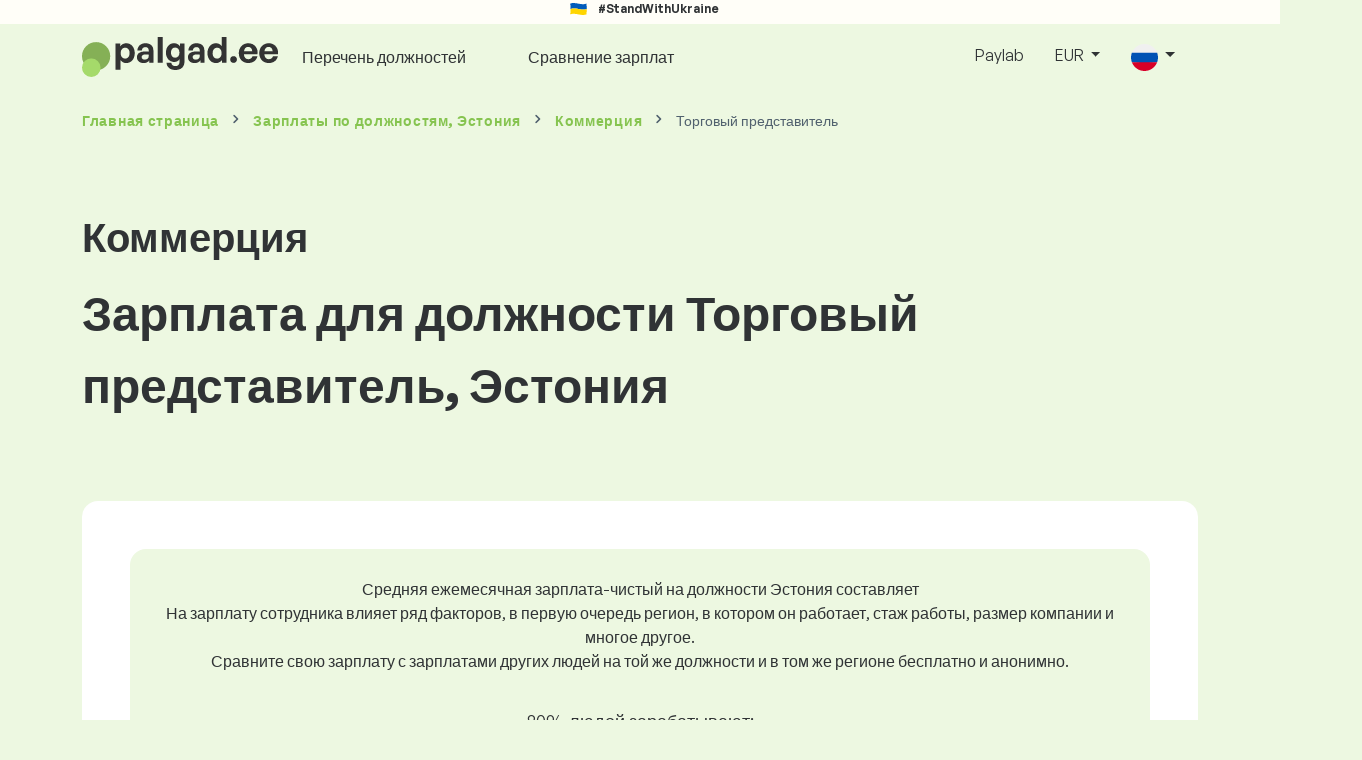

--- FILE ---
content_type: text/html; charset=UTF-8
request_url: https://www.palgad.ee/ru/zarabotnaya-plata/kommercija/torgovyjj-predstavitel
body_size: 13139
content:
<!doctype html>
<html lang="ru" >

<head prefix="og: http://ogp.me/ns# fb: http://ogp.me/ns/fb# website: http://ogp.me/ns/website#">
    
            <!-- Google Tag Manager -->
    <script>(function(w,d,s,l,i){w[l]=w[l]||[];w[l].push({'gtm.start':
                new Date().getTime(),event:'gtm.js'});var f=d.getElementsByTagName(s)[0],
            j=d.createElement(s),dl=l!='dataLayer'?'&l='+l:'';j.async=true;j.src=
            'https://www.googletagmanager.com/gtm.js?id='+i+dl;f.parentNode.insertBefore(j,f);
        })(window,document,'script','dataLayer','GTM-WKN5');</script>
    <!-- End Google Tag Manager -->

    
    <meta charset="utf-8">
    <meta http-equiv="X-UA-Compatible" content="IE=edge">
    <meta name="viewport" content="width=device-width, initial-scale=1, shrink-to-fit=no">

            <link rel="preconnect" href="https://cdn.jsdelivr.net">
        <link rel="preconnect" href="https://fonts.googleapis.com">
        <link rel="preconnect" href="https://fonts.gstatic.com" crossorigin>
    
    
    
    
    <meta name="csrf-token" content="QkvelGigO0jrgMTdYzK89J4IRMcG8g7Ml28Iv1ct">

    
    <link href="https://fonts.googleapis.com/css?family=Source+Sans+Pro:400,600,700&amp;subset=latin-ext"
          rel="stylesheet">
    <link rel="stylesheet" href="https://www.palgad.ee/static/css/redesign.css?17679492471471F262">

            <link rel="stylesheet" href="https://fonts.googleapis.com/css2?family=Inter:wght@400;600;700&display=swap">
        <link rel="stylesheet" href="https://cdn.jsdelivr.net/npm/@almacareer/cookie-consent-manager@3/CookieConsentManager.min.css">
        <link rel="stylesheet" href="https://cdn.jsdelivr.net/npm/@almacareer/cookie-consent-manager@3/CookieConsentManagerThemes.min.css">
        <link rel="stylesheet" href="https://www.palgad.ee/static/css/cookie-consent-colors.css?17679492471471F262">
    
    
    
            <link rel="canonical" href="https://www.palgad.ee/ru/zarabotnaya-plata/kommercija/torgovyjj-predstavitel"/>
    
    
    
                    <title>Зарплата Торговый представитель - Эстония</title>

    
    
    
    <meta name="description" content="Найдите и сравните зарплаты по Торговый представитель (Коммерция) в крупнейшей и наиболее регулярно обновляемой публичной базе данных заработных плат." />

    
        <meta name="keywords" content="заработные платы, зарплата, зарплата, зарплаты, заработок, сравнение заработной платы, исследование заработной платы, график зарплат" />
    
    
                    <link rel="shortcut icon" href="https://www.palgad.ee/c/images/logo/8/favicon_2025.svg?langprefix=ru&amp;17679492471471F262" type="image/x-icon" media="screen, print"/>
            
    
    
    <link rel="alternate" href="https://www.palgad.ee/palgainfo/ari-kommerts-kaubandus/muugiesindaja" hreflang="x-default" />

    
                    <link rel="alternate" href="https://www.palgad.ee/en/salaryinfo/commerce/sales-representative" hreflang="en" />
                            <link rel="alternate" href="https://www.palgad.ee/palgainfo/ari-kommerts-kaubandus/muugiesindaja" hreflang="ee" />
                            <link rel="alternate" href="https://www.palgad.ee/ru/zarabotnaya-plata/kommercija/torgovyjj-predstavitel" hreflang="ru" />
            
    
    
    <meta property="og:title" content="Зарплата Торговый представитель - Эстония">
    <meta property="og:type" content="website">
    <meta property="og:url" content="https://www.palgad.ee/ru/zarabotnaya-plata/kommercija/torgovyjj-predstavitel?fwd_lang=0">
    <meta property="og:description" content="Найдите и сравните зарплаты по Торговый представитель (Коммерция) в крупнейшей и наиболее регулярно обновляемой публичной базе данных заработных плат." />
    <meta property="og:image" content="https://www.palgad.ee/static/images/og/main_ee.png?17679492471471F262">
    <meta property="og:site_name" content="Paylab - Salary survey, Compare salary, Salary data" />

    
    <script>
    function setCookie(key, value, expireMinutes) {
        var expires = new Date();
        expires.setTime(expires.getTime() + expireMinutes * 60 * 1000);
        document.cookie = key + '=' + value + ';expires=' + expires.toUTCString() + ';path=/';
    }

    function getCookie(key) {
        var keyValue = document.cookie.match('(^|;) ?' + key + '=([^;]*)(;|$)');
        return keyValue ? keyValue[2] : null;
    }
</script>


</head>
<body class=" "
      data-spy="scroll" data-target="#scroll_menu"
      data-offset="0" itemscope itemtype="https://schema.org/WebPage">
<script
    src="https://js.sentry-cdn.com/c6c1e78e976713f8f417a062ed0c7313.min.js"
    crossorigin="anonymous"
></script>

    <!-- Google Tag Manager (noscript) -->
    <noscript><iframe src="https://www.googletagmanager.com/ns.html?id=GTM-WKN5"
                      height="0" width="0" style="display:none;visibility:hidden"></iframe></noscript>
    <!-- End Google Tag Manager (noscript) -->

<div id="support_ukraine">
    <img src="https://www.palgad.ee/static/images/icon/ukraine_flag.svg?17679492471471F262" alt="Support Ukraine">
    <span>#StandWithUkraine</span>
</div>

    
        <div class="container">
        <div class="row">
            <div class="d-none d-md-block col-md-12">
                <div style="text-align: center;">
                    <div class=""><ins data-revive-zoneid="232" data-revive-id="61bcfec77204245b2010a3028b42db01"></ins>
</div>
                </div>
            </div>
            <div class="col-12 d-md-none">
                <div style="text-align: center;">
                    <div class=""><ins data-revive-zoneid="234" data-revive-id="61bcfec77204245b2010a3028b42db01"></ins>
</div>
                </div>
            </div>
        </div>
    </div>
    

<nav class="navbar navbar-expand-lg d-print-none">
    <div class="container">
        <a itemprop="primaryImageOfPage" class="navbar-brand logo" href="https://www.palgad.ee/ru">
            <img src="https://www.palgad.ee/c/images/logo/8/palgad_ee.svg?langprefix=ru&amp;17679492471471F262"
                 alt="logo Palgad.ee">
        </a>
        <button class="navbar-toggler" type="button" data-bs-toggle="collapse" data-bs-target="#navbarTogglerId" aria-controls="navbarTogglerId" aria-expanded="false" aria-label="Toggle navigation">
            <span class="navbar-toggler-icon"></span>
        </button>

        <div class="collapse navbar-collapse" id="navbarTogglerId">
            
            <ul class="navbar-nav me-auto mb-2 mb-lg-0">
                
                                    <li class="nav-item">
                        <a id="menu_link_browse_salaries" class="nav-link" href="https://www.palgad.ee/ru/zarabotnaya-plata">Перечень должностей</a>
                    </li>
                
                
                                    <li class="nav-item">
                        <a id="menu_link_salary_calculator" class="nav-link" href="https://www.palgad.ee/ru/kalkulator-zarplati"></a>
                    </li>
                
                <li class="nav-item"><a class="nav-link" id="top_menu_enter_survey" href="https://www.palgad.ee/ru/obzor-zarplat-wizard">Сравнение зарплат</a></li>
            </ul>

            
            <ul class="navbar-nav">
                                    
                    <li class="nav-item"><a class="nav-link" href="https://www.palgad.ee/ru/paylab?lang=en">Paylab</a></li>
                








                                    <li class="nav-item dropdown">
                        <a class="nav-link dropdown-toggle" href="#" role="button" id="navbarCurrencyDropdown" data-bs-toggle="dropdown" aria-expanded="false">
                            EUR
                        </a>

                        <div class="dropdown-menu" aria-labelledby="navbarCurrencyDropdown">
                                                            <a class="dropdown-item nav-link" href="https://www.palgad.ee/ru/zarabotnaya-plata/kommercija/torgovyjj-predstavitel?global_currency=EUR">
                                    EUR
                                </a>
                                                            <a class="dropdown-item nav-link" href="https://www.palgad.ee/ru/zarabotnaya-plata/kommercija/torgovyjj-predstavitel?global_currency=USD">
                                    USD
                                </a>
                                                    </div>
                    </li>
                
                
                                    <li class="nav-item dropdown">
                        <a class="nav-link dropdown-toggle" href="#" role="button" id="navbarLangDropdown" data-bs-toggle="dropdown" aria-expanded="false">
                            <img src="https://www.palgad.ee/static/images/flags/ru.svg?17679492471471F262" class="lang-icon" alt="switch language">
                        </a>

                        <div class="dropdown-menu" aria-labelledby="navbarLangDropdown">
                                                            <a class="dropdown-item nav-link" href="https://www.palgad.ee/en/salaryinfo/commerce/sales-representative">
                                    <img src="https://www.palgad.ee/static/images/flags/gb.svg?17679492471471F262" class="lang-icon" alt="en flag">
                                    English
                                </a>
                                                            <a class="dropdown-item nav-link" href="https://www.palgad.ee/palgainfo/ari-kommerts-kaubandus/muugiesindaja?res_lang=1">
                                    <img src="https://www.palgad.ee/static/images/flags/ee.svg?17679492471471F262" class="lang-icon" alt="ee flag">
                                    Eesti
                                </a>
                                                            <a class="dropdown-item nav-link" href="https://www.palgad.ee/ru/zarabotnaya-plata/kommercija/torgovyjj-predstavitel">
                                    <img src="https://www.palgad.ee/static/images/flags/ru.svg?17679492471471F262" class="lang-icon" alt="ru flag">
                                    Pусский
                                </a>
                                                    </div>
                    </li>
                
                                </ul>
        </div>
    </div>
</nav>

    <div class="fixed-signup-button text-center d-lg-none d-print-none">
        <div class="container">
            <div class="row">
                <div class="col-12 col-md-4 mx-auto">
                                        <a id="bottom_link_compare_your_salary" href="https://www.palgad.ee/ru/obzor-zarplat-wizard/steps/1/56c10" class="btn btn-primary btn-block">Сравните свою зарплату!</a>
                                    </div>
            </div>
        </div>
    </div>


    <div class="container">
        <div class="row d-none d-print-block">
            <div class="col-3 offset-2" style="height: 150px; background: none;">
                <img src="https://www.palgad.ee/c/images/logo/8/palgad_ee.svg?langprefix=ru&amp;17679492471471F262" style="width: 100px; background-color: #ffffff;" alt="logo">
            </div>
        </div>
    </div>

<div class="clearfix"></div>


 

<div class="container">
    <nav id="breadcrumb" aria-label="breadcrumb">
        <ol class="breadcrumb d-none d-md-flex ">
                            <li class="breadcrumb-item"><a href="https://www.palgad.ee/ru">Главная страница</a></li>
            
                                                <li class="breadcrumb-item"><a href="https://www.palgad.ee/ru/zarabotnaya-plata">Зарплаты <span>по должностям</span>, Эстония</a></li>
                                    <li class="breadcrumb-item"><a href="https://www.palgad.ee/ru/zarabotnaya-plata/kommercija">Коммерция</a></li>
                            
                            <li class="breadcrumb-item active" aria-current="page">Торговый представитель</li>
                    </ol>
        <ol class="breadcrumb d-flex d-md-none ">
            
                            <li class="breadcrumb-item breadcrumb-back-sign"><a href="https://www.palgad.ee/ru/zarabotnaya-plata/kommercija">Вернуться к <b>Коммерция</b></a></li>
                    </ol>
    </nav>
</div>


<div itemprop="mainContentOfPage">
        <div class="container main">
        <div class="category-heading">
            <h2>Коммерция</h2>
            <h1>Зарплата для должности Торговый представитель, Эстония</h1>
        </div>

        <div class="box-lightest mb-4">
            <div class="row">
                <div class="col">
                                            <div class="landing-page-top-block category-landing-page box-b2c">
                            <div
                                class="text-center mt-1">Средняя ежемесячная зарплата-чистый на должности Эстония составляет</div>
                            <div class="text-center">На зарплату сотрудника влияет ряд факторов, в первую очередь регион, в котором он работает, стаж работы, размер компании и многое другое. <br>
Сравните свою зарплату с зарплатами других людей на той же должности и в том же регионе бесплатно и анонимно.</div>

                            <div class="row">
    <div class="col-12 position-relative simple-range-chart">
        
        <div class="range-chart-top">
            <div class="range-chart-text">80% людей зарабатывают:</div>
            <div class="range-chart-values">1 164 - 2 335 EUR</div>
        </div>

        
        <div class="range-chart-canvas w-100 position-relative" style="height: 82px;">
            <div class="range-chart-bar"></div>
            <div class="range-chart-canvas-line" style="left: 10%;"></div>
            <div class="range-chart-canvas-line" style="left: 90%;"></div>
        </div>

        <div class="d-flex align-self-stretch justify-content-between my-3">
            <div class="text-start"><span>10% зарабатывают меньше</span>
                <span class="value text-nowrap" data-monthly-value="1164" data-skip-yearly="" data-currency="EUR" data-precision="0" data-shorten="" ><b>1 164 EUR</b></span>
            </div>
            <div class="text-end"><span>10% зарабатывают больше</span>
                <span class="value text-nowrap" data-monthly-value="2335" data-skip-yearly="" data-currency="EUR" data-precision="0" data-shorten="" ><b>2 335 EUR</b></span>
            </div>
        </div>
    </div>
</div>

                            <div class="row d-none d-md-block">
                                <div class="col-12 text-center">
                                    <a href="https://www.palgad.ee/ru/obzor-zarplat-wizard/steps/1/56c10" id="position_detail_enter_survey"
                                       class="btn btn-primary">Сравните свою заработную плату с другими</a>
                                </div>
                            </div>

                            <hr>

                            <div class="row text-start">
                                <div class="col-12 mt-2 mt-lg-4">
                                    <div class="mb-4">
                                        <a class="mb-4" data-bs-toggle="collapse" href="#collapseExplanation"
                                           role="button"
                                           aria-expanded="false" aria-controls="collapseExplanation">
                                            Что означают данные на графике?
                                        </a>
                                    </div>
                                    <div class="collapse" id="collapseExplanation">
                                        Зарплаты в опросе выражены в нетто.<br>
<br>
Согласно опросу о зарплатах Palgad.ee, 80% людей на позиции Торговый представитель в Эстония зарабатывают от <b><span class="text-nowrap">1 164 EUR</span></b> до <b><span class="text-nowrap">2 335 EUR</span></b> ежемесячно нетто.<br>
<br>
10% сотрудников зарабатывают меньше <b><span class="text-nowrap">1 164 EUR</span></b>, а 10% людей зарабатывают больше <b><span class="text-nowrap">2 335 EUR</span></b>.<br>
<br>
Опрос основан на данных сотрудников, очищенных от крайних и повторяющихся значений.
                                    </div>
                                </div>
                                <div class="col-12 d-block d-md-none">
                                    <a href="https://www.palgad.ee/ru/obzor-zarplat-wizard/steps/1/56c10" id="position_detail_enter_survey_mobile"
                                       class="">Сравните свою заработную плату с другими</a>
                                </div>
                            </div>
                        </div>
                    
                    <div class="share-btn-category mt-4">
    <div class="row justify-content-center mx-2">

        
        <div class="col-6 col-lg-auto px-2 px-lg-1">
            <a id="fb-share-cat" class="btn share-btn share-btn-facebook"
               href="https://www.facebook.com/sharer/sharer.php?u=https://www.palgad.ee/ru/zarabotnaya-plata/kommercija/torgovyjj-predstavitel"
               title="Share on Facebook">
                <img src="https://www.palgad.ee/static/images/icons/facebook.svg?17679492471471F262" alt="FB icon">
                <span class="share-btn-text">Share</span>
            </a>
        </div>

        
        <div class="col-6 col-lg-auto px-2 px-lg-1">
            <a id="tw-share-cat" class="btn share-btn share-btn-twitter"
               href="https://twitter.com/share?url=https://www.palgad.ee/ru/zarabotnaya-plata/kommercija/torgovyjj-predstavitel"
               title="Share on Twitter">
                <img src="https://www.palgad.ee/static/images/icons/x.svg?17679492471471F262" alt="X icon">
                <span class="share-btn-text">Tweet</span>
            </a>
        </div>

        
        <div class="col-6 col-lg-auto px-2 px-lg-1">
            <a id="li-share-cat" class="btn share-btn share-btn-linkedin"
               href="https://www.linkedin.com/shareArticle?mini=true&url=https://www.palgad.ee/ru/zarabotnaya-plata/kommercija/torgovyjj-predstavitel"
               title="Share on LinkedIn">
                <img src="https://www.palgad.ee/static/images/icons/linkedin.svg?17679492471471F262" alt="LinkedIn icon">
                <span class="share-btn-text">Share</span>
            </a>
        </div>

        
        <div class="col-6 col-lg-auto px-2 px-lg-1">
            <a id="pi-share-cat" class="btn share-btn share-btn-pinterest"
                href="https://www.pinterest.com/pin/create/button/?url=https://www.palgad.ee/ru/zarabotnaya-plata/kommercija/torgovyjj-predstavitel"
                title="Share on Pinterest">
                <img src="https://www.palgad.ee/static/images/icons/pinterest.svg?17679492471471F262" alt="Pinterest icon">
                <span class="share-btn-text">Save</span>
            </a>
        </div>

        
        <div class="col-12 col-lg-auto px-2 px-lg-1">
            <a id="grey-share-cat" class="btn share-btn share-btn-link"
                href="#"
                title="Get chart link"
                onclick="navigator.clipboard.writeText('https://www.palgad.ee/ru/zarabotnaya-plata/kommercija/torgovyjj-predstavitel').then(function() {
                    alert('URL успешно скопирован, вы можете использовать его.');
                }, function() {
                    alert('URL не может быть скопирован, пожалуйста, попробуйте еще раз.');
                });">
                <img src="https://www.palgad.ee/static/images/icons/share.svg?17679492471471F262" alt="Share icon">
                <span class="share-btn-text">Get link</span>
            </a>
        </div>
    </div>
</div>

<script>
    (function(){
        let shareButtons = document.querySelectorAll(".share-btn");

        if (shareButtons) {
            [].forEach.call(shareButtons, function(button) {
                button.addEventListener("click", function(event) {
                    let width = 650,
                        height = 450;

                    event.preventDefault();
                    if (this.id !== 'grey-share-cat') {
                        window.open(this.href, 'Share Dialog', 'menubar=no,toolbar=no,resizable=yes,scrollbars=yes,width=' + width + ',height=' + height + ',top=' + (screen.height / 2 - height / 2) + ',left=' + (screen.width / 2 - width / 2));
                    }
                });
            });
        }
    })();
</script>

                </div>
            </div>
        </div>

                    <div class="box-lightest mb-4">
                <div class="row">
                    <div class="col-12 job-description">
                        <h2>Какую работу обычно выполняет Торговый представитель</h2>

                        <ul class="green-squared-bullets"><li>Поиск потенциальных клиентов в пределах назначенного региона.</li><li>Презентация и продвижение товаров или услуг.</li><li>Контроль запасов товаров на разных локациях и прием заказов.</li><li>Предоставление профессиональных консультаций клиентам и разрешение претензий.</li><li>Выполнение вспомогательных маркетинговых мероприятий на объектах.</li><li>Мониторинг рынка, текущих тенденций и деятельности конкурентов.</li><li>Ответственность за выполнение личного плана продаж.</li><li>Отчетность о результатах продаж непосредственному руководителю.</li></ul>

                    </div>
                </div>
            </div>
        
                    <div class="box-b2b mb-4">
    <div class="row">
        <div class="col-12 mb-3">
            <h3>Для компаний - обретите уверенность в принятии решения по зарплате</h3>
            Честно устанавливайте зарплату своим сотрудникам. В этом вам поможет подробный отчет о заработной плате. У вас всегда под рукой будут актуальные данные о заработной плате.
        </div>
        <div class="col-12">
            <a id="position_try_salary_tool_button" class="btn btn-info" href="https://www.palgad.ee/ru/paylab">Попробуйте Инструмент Зарплаты бесплатно</a>
        </div>
    </div>
</div>
        
        <section id="career_tree_block" >

        <div class="row m-0">
            <div class="col-12">
                                    <h2>Наиболее распространенный карьерный путь работника</h2>
                    <p>На рисунке показано, как сотрудники чаще всего продвигаются по карьерной лестнице. Нажмите на название должности, чтобы получить подробную информацию о зарплате.</p>
                            </div>
        </div>

        <div class="loader" style="width: 7%; height: auto;">
            <img src="https://www.palgad.ee/static/images/loader.svg?17679492471471F262">
        </div>

        <div class="career_tree_content" style="display:none;">
            <div id="career_tree_legend" class="col-12">
                <div><span class="color-rectangle most-usual"></span>Чаще всего (>15%)</div>
                <div><span class="color-rectangle not-usual"></span>Необычно (5-15%)</div>
                <div><span class="color-rectangle rare"></span>Редкий (<5%)</div>
            </div>
            <div style="display:flex;flex-direction:column">
                <div id="career_tree" style="width:800px; height:600px;" class="d-none d-lg-block mx-auto"></div>
                <div id="career_tree_small" style="width:400px; height:300px;" class="d-block d-lg-none mx-auto"></div>
            </div>
        </div>
</section>


        <div class="box-lightest mb-4">
            <div class="row">
                <div class="col">
                    <h2 class="position-lp">Позиция Торговый представитель на рынке труда</h2>
                </div>
            </div>

            <div class="row row-cols-1 row-cols-lg-3">
                <div class="col mb-3">
                    <div class="box-b2c h-100 text-center">
                        <p class="box-text">Среди всех позиций<br> эта работа по зарплате на </p>

<div class="green-figures">
    376 месте
</div>
                    </div>
                </div>

                <div class="col mb-3">
                    <div class="box-b2c h-100 text-center">
                        <p class="box-text">Представительство женщин в положении</p>

<div class="green-figures">
    63%
</div>
                    </div>
                </div>

                <div class="col mb-3">
                    <div class="box-b2c h-100 text-center">
                        <p class="box-text">Средний возраст респондента в должности <br>
</p>

<div class="green-figures">
     38 
</div>
                    </div>
                </div>
            </div>

            
            <div class="row">
                <div class="col-12">
                    <div class="position-ranking">
                        
                        
                            
                                                            <div class="left-position">
                            
                            
                                
                                <div class="position-item ">
                                    <div class="">
                                        <p class="position-number">635. место</p>
                                        <div class="position-and-sector">
                                            <p class="name-of-position">Помощник на кухне</p>
                                            <p class="industry-sector">Туризм / гастрономия / гостиничное дело</p>
                                        </div>
                                        <div class="salary-icon"><img
                                                src="https://www.palgad.ee/static/images/salary_group_1.svg?17679492471471F262"
                                                alt="Salary group 1">
                                        </div>
                                        <p class="amount-of-salary">721 - 1 119 EUR</p>
                                    </div>
                                </div>

                            
                                                            </div>
                                                    
                            
                                                            <div class="middle-positions">
                                                            
                            
                                
                                <div class="position-item ">
                                    <div class="">
                                        <p class="position-number">377. место</p>
                                        <div class="position-and-sector">
                                            <p class="name-of-position">Телеоператор</p>
                                            <p class="industry-sector">Журналистика, полиграфия и печатные СМИ</p>
                                        </div>
                                        <div class="salary-icon"><img
                                                src="https://www.palgad.ee/static/images/salary_group_2.svg?17679492471471F262"
                                                alt="Salary group 2">
                                        </div>
                                        <p class="amount-of-salary">1 186 - 2 303 EUR</p>
                                    </div>
                                </div>

                            
                                                    
                            
                            
                            
                                
                                <div class="position-item selected-position next-position">
                                    <div class="">
                                        <p class="position-number">376. место</p>
                                        <div class="position-and-sector">
                                            <p class="name-of-position">Торговый представитель</p>
                                            <p class="industry-sector">Коммерция</p>
                                        </div>
                                        <div class="salary-icon"><img
                                                src="https://www.palgad.ee/static/images/salary_group_2.svg?17679492471471F262"
                                                alt="Salary group 2">
                                        </div>
                                        <p class="amount-of-salary">1 164 - 2 335 EUR</p>
                                    </div>
                                </div>

                            
                                                    
                            
                            
                            
                                
                                <div class="position-item  next-position">
                                    <div class="">
                                        <p class="position-number">375. место</p>
                                        <div class="position-and-sector">
                                            <p class="name-of-position">Менеджер объекта</p>
                                            <p class="industry-sector">Mенеджмент</p>
                                        </div>
                                        <div class="salary-icon"><img
                                                src="https://www.palgad.ee/static/images/salary_group_2.svg?17679492471471F262"
                                                alt="Salary group 2">
                                        </div>
                                        <p class="amount-of-salary">1 055 - 2 482 EUR</p>
                                    </div>
                                </div>

                            
                                                            </div>
                                                    
                            
                                                            <div class="right-position">
                                                            
                            
                                
                                <div class="position-item ">
                                    <div class="">
                                        <p class="position-number">1. место</p>
                                        <div class="position-and-sector">
                                            <p class="name-of-position">Руководитель лизингового отдела</p>
                                            <p class="industry-sector">Лизинг</p>
                                        </div>
                                        <div class="salary-icon"><img
                                                src="https://www.palgad.ee/static/images/salary_group_3.svg?17679492471471F262"
                                                alt="Salary group 3">
                                        </div>
                                        <p class="amount-of-salary">2 072 - 8 728 EUR</p>
                                    </div>
                                </div>

                            
                                                            </div>
                                                                        </div>
                </div>
            </div>

            <div class="row">
                <div class="col-8 col-lg-5 d-none d-md-block mx-auto" style="position: relative;">
                    <div class="make-comparison-highlight-block text-center">
                        <h4>Этот диапазон зарплат слишком велик?</h4>
                        <p>Узнать среднюю зарплату в вашем регионе вы можете заполнив небольшую анкету</p>
                        <a href="https://www.palgad.ee/ru/obzor-zarplat-wizard/steps/1/56c10"
                           class="btn btn-secondary"
                           id="position_detail_ranking_enter_survey">Сравните свою заработную плату с другими</a>
                    </div>
                </div>
            </div>
        </div>

                    <div class="box-lightest mb-3">
                <div class="row">
                    <div class="col-12">
                        <h3><b>Вакансии</b>, подходящие для вашей должности:</h3>
                        <p>Найдите для себя лучшие условия заработной платы или финансовые и нефинансовые льготы.</p>
                        <a class="btn btn-primary"
                           href=""
                           target="_blank">Проверьте которые вакансии соответствуют этой должности<br></a>
                    </div>
                </div>
            </div>
        
                    <div class="row justify-content-center mb-5 mt-5">
                <div class="col-12 text-center">
                    <h3>Получите подробную информацию о зарплатах в вашей стране</h3>
                </div>

                
                <div class="col-12 col-md-4 mt-0 mb-5">
                    <div class="card pricelist-card h-100">
                        <div class="card-header">
                            <div class="card-subtitle">
                                Зарплаты сотрудников
                            </div>
                            <div class="package-name">
                                
                            </div>
                            <div class="package-highlights">
                                
                            </div>
                        </div>
                        <div class="card-body">
                            <div class="package-price">
                                99,00 EUR*
                            </div>
                                                        <div class="package-users">
                                Доступ для 1 пользователя
                            </div>
                            <div class="package-usage">
                                Идеально подходит для разового анализа конкретной должности.
                            </div>
                        </div>
                        <div class="card-footer">
                            <div class="package-contains">
                                <div class="intro">
                                    Отчет о заработной плате содержит:
                                </div>

                                <ul class="spaced-list painted-blue"><li>Зарплата по должности по региону, образованию, опыту, размеру компании, возрасту</li><li>Распределение респондентов по диапазонам заработной платы</li><li>Диапазон заработной платы с 1-го по 9-й дециль</li><li>Разбивка всех отслеживаемых нефинансовых выгод</li><li>Анализ финансовых выгод</li></ul>
                            </div>

                            <a id="paylab_employee_prices_order_report"
                               href="https://www.palgad.ee/ru/cart/pro/choice?cat_pos=56c10"
                               class="btn btn-primary w-100">Заказать</a>
                            <div class="text-center">
                                <a id="paylab_employee_prices_show_report"
                                   href="https://www.palgad.ee/ru/report/professional/demo/pdf" class="arrow-link"
                                   target="_blank"></a>
                            </div>
                        </div>
                    </div>
                </div>
            </div>
        
        <ins data-revive-zoneid="239" data-revive-id="61bcfec77204245b2010a3028b42db01"></ins>

                    <div class="box-lightest mb-4">
                <h2 class="h5 mt-0"></h2>
                <p>Часто задаваемые вопросы и ответы о зарплате на должности Торговый представитель.</p>

                <div class="col-lg-12 accordion" id="positionLPFaqAccordion">
                    <div class="accordion-item">
            <h4 class="accordion-header" id="heading1">
                <button class="w-100 accordion-button collapsed text-start" type="button" data-bs-toggle="collapse" data-bs-target="#collapse1" aria-expanded="false" aria-controls="collapse1">
                    Какова зарплата или сколько зарабатывают на должности Торговый представитель в стране Эстония?
                </button>
            </h4>

            <div id="collapse1" class="accordion-collapse collapse" data-bs-parent="#methodologyAccordion">
                <div class="accordion-body">
                    Общий размер валовой зарплаты на должности Торговый представитель составляет от 1 052 EUR до 3 475 EUR в месяц. Для точного сравнения рекомендуем сравнить свою зарплату через анкету на Palgad.ee, чтобы получить более точное представление с учетом региона, в котором вы работаете.
                </div>
            </div>
        </div>
                    <div class="accordion-item">
            <h4 class="accordion-header" id="heading2">
                <button class="w-100 accordion-button collapsed text-start" type="button" data-bs-toggle="collapse" data-bs-target="#collapse2" aria-expanded="false" aria-controls="collapse2">
                    Какие самые высокие зарплаты на должности Торговый представитель?
                </button>
            </h4>

            <div id="collapse2" class="accordion-collapse collapse" data-bs-parent="#methodologyAccordion">
                <div class="accordion-body">
                    Лучше всего оплачиваемые сотрудники на должности Торговый представитель имеют общую валовую зарплату не менее 2 335 EUR в месяц.
                </div>
            </div>
        </div>
                    <div class="accordion-item">
            <h4 class="accordion-header" id="heading3">
                <button class="w-100 accordion-button collapsed text-start" type="button" data-bs-toggle="collapse" data-bs-target="#collapse3" aria-expanded="false" aria-controls="collapse3">
                    Сколько я буду зарабатывать как Торговый представитель?
                </button>
            </h4>

            <div id="collapse3" class="accordion-collapse collapse" data-bs-parent="#methodologyAccordion">
                <div class="accordion-body">
                    10% самых высокооплачиваемых сотрудников на этой должности имеют общую валовую зарплату выше 2 335 EUR в месяц, а 10% самых низкооплачиваемых — ниже 1 164 EUR.
Приняв участие в нашем опросе о зарплатах, вы получите точное сравнение вашей зарплаты со средним уровнем на рынке с учетом региона, в котором вы работаете.
                </div>
            </div>
        </div>
                    <div class="accordion-item">
            <h4 class="accordion-header" id="heading4">
                <button class="w-100 accordion-button collapsed text-start" type="button" data-bs-toggle="collapse" data-bs-target="#collapse4" aria-expanded="false" aria-controls="collapse4">
                    Какую зарплату мне ожидать на должности Торговый представитель после 5 лет опыта?
                </button>
            </h4>

            <div id="collapse4" class="accordion-collapse collapse" data-bs-parent="#methodologyAccordion">
                <div class="accordion-body">
                    После 5 лет работы на должности Торговый представитель зарабатывают 1 800 EUR в месяц (в валовом выражении).
                </div>
            </div>
        </div>
                    <div class="accordion-item">
            <h4 class="accordion-header" id="heading5">
                <button class="w-100 accordion-button collapsed text-start" type="button" data-bs-toggle="collapse" data-bs-target="#collapse5" aria-expanded="false" aria-controls="collapse5">
                    Как договориться о лучшей зарплате?
                </button>
            </h4>

            <div id="collapse5" class="accordion-collapse collapse" data-bs-parent="#methodologyAccordion">
                <div class="accordion-body">
                    К переговорам о зарплате нужно хорошо подготовиться. При переговорах о зарплате рекомендуем сосредоточиться на следующих вещах:<br>
<ul> <li>узнайте текущую рыночную стоимость позиции – на Palgad.ee это можно сделать бесплатно и анонимно</li> <li>подчеркните свой опыт и достижения – важно правильно выбрать время для разговора о зарплате</li> <li>расширенные обязанности – если вы работаете сверх своей роли и обязанностей</li> <li>подготовьте альтернативы – если повышение зарплаты невозможно, существуют и другие варианты (бонусы, дополнительный отпуск и т.д.)</li> </ul>
                </div>
            </div>
        </div>
                    <div class="accordion-item">
            <h4 class="accordion-header" id="heading6">
                <button class="w-100 accordion-button collapsed text-start" type="button" data-bs-toggle="collapse" data-bs-target="#collapse6" aria-expanded="false" aria-controls="collapse6">
                    На каких данных основывается расчет зарплаты?
                </button>
            </h4>

            <div id="collapse6" class="accordion-collapse collapse" data-bs-parent="#methodologyAccordion">
                <div class="accordion-body">
                    Данные о зарплатах взяты из опроса, где каждый может анонимно сравнить свою зарплату с другими сотрудниками на той же должности. Эти данные мы очищаем и обрабатываем по нашей методике. Для позиции Торговый представитель у нас сейчас собрано 275 проверенных респондентов.
                </div>
            </div>
        </div>
    </div>
            </div>
            </div>

    <div class="modal" id="sorryNoIeModal" tabindex="-1" role="dialog">
    <div class="modal-dialog no-ie-box" role="document">
        <div class="modal-content">
            <div class="modal-body text-center m-2">

                <img src="https://www.palgad.ee/static/images/icons/warning_icon.svg?17679492471471F262" style="height: 148px;" class="m-3">

                <h4>Пожалуйста, загрузите поддерживаемый браузер, чтобы использовать Palgad.ee</h4>

                <div class="modal-text"><p> Мы создали Palgad.ee с использованием новейших технологий и технологий. Это делает Palgad.ee быстрее и проще в использовании. К сожалению, ваш браузер не поддерживает эти технологии. </p>
<br>
<p> Загрузите один из этих замечательных браузеров: </p></div>
                <div class="col-10 row my-5 mx-auto">
                    <div class="col browser-info">
                        <div>
                            <img src="https://www.palgad.ee/static/images/icons/Google_Chrome_icon.png?17679492471471F262" alt="Chrome icon">
                        </div>
                        <div class="version">
                            <b>Google Chrome</b><br>
Version 50+
                        </div>
                    </div>
                    <div class="col browser-info separated">
                        <div>
                            <img src="https://www.palgad.ee/static/images/icons/Firefox_icon.png?17679492471471F262" alt="Firefox icon">
                        </div>
                        <div class="version">
                            <b>Mozilla Firefox</b><br>
Version 50+
                        </div>
                    </div>
                    <div class="col browser-info separated">
                        <div>
                            <img src="https://www.palgad.ee/static/images/icons/Safari_icon.png?17679492471471F262" alt="Safari icon">
                        </div>
                        <div class="version">
                            <b>Apple Safari</b><br>
Version 6+
                        </div>
                    </div>
                    <div class="col browser-info separated">
                        <div>
                            <img src="https://www.palgad.ee/static/images/icons/Opera_icon.png?17679492471471F262" alt="Opera icon">
                        </div>
                        <div class="version">
                            <b>Opera</b><br>
Version 50+
                        </div>
                    </div>
                </div>
                <div class="row">
                    <div class="col disclaimer text-center">
                        Вы обновили свой браузер и все еще проблема? <a href="mailto:info@cv.ee, heikko@cv.ee"> Cвяжитесь с нами </a>.
                    </div>
                </div>
            </div>
        </div>
    </div>
</div>

</div>


<!--  FOOTER  -->
<footer class="paylab-footer d-print-none">
    <div class="container">
        <div class="row">
            <div class="col-12 col-lg">
                <p class="headline">Ваша зарплата</p>
                <ul>
                                            <li>
                            <a href="https://www.palgad.ee/ru/zarplaty-v-strane">Заработная плата в Эстония</a>
                        </li>
                    
                                            <li><a href="https://www.palgad.ee/ru/partner/region-list"> Зарплаты в регионах Эстонии</a></li>
                    
                    
                                            <li>
                            <a href="https://www.paylab.com/global/countries"
                               target="_blank">Заработная плата в других странах</a></li>
                    
                    <li>
                        <a href="https://www.palgad.ee/ru/millionaire">Калькулятор миллионера</a>
                    </li>

                                            <li><a href="https://www.palgad.ee/ru/kalkulator-zarplati"></a></li>
                    
                                                                        <li><a href="https://www.palgad.ee/ru/top-zarplata/raspolozenije">ТОП зарплаты</a></li>
                                                            </ul>
            </div>
            <div class="col-12 col-lg">
                <p class="headline">Документы</p>
                <ul>
                                            <li><a href="https://www.palgad.ee/ru/usloviya-izpolzovanije">Условия продукта для клиентов</a></li>
                    
                                            <li><a  id="footer_link_methodology" href="https://www.palgad.ee/ru/metodologiya">Как работает портал Palgad.ee</a></li>
                    
                    
                                            <li>
                            <a href="https://www.paylab.com/globalnij/o-nas" target="_blank">О нас</a>
                        </li>
                                    </ul>
            </div>

                            <div class="col-12 col-lg">
                    <p class="headline">Компании</p>
                    <ul>
                        
                                                    <li><a href="https://www.paylab.com/salary-report" target="_blank">Отчет о зарплате по всему миру</a></li>
                        
                                                    <li><a href="https://www.palgad.ee/ru/paylab?lang=en">Paylab</a></li>
                        
                        
                        <li>
                                                            <a href="https://www.paylab.com/paylab-api" target="_blank">Paylab API</a>
                                                    </li>
                    </ul>
                </div>
                        <div class="col-12 col-lg">
                <p class="headline">Подписывайтесь на нас</p>
                <ul>
                    <li><a href="https://www.palgad.ee/ru/kontakt">Kонтакты</a></li>
                    
                    
                    
                    
                                    </ul>
            </div>
        </div>

        <div class="row">
            <hr class="footer-divider mb-3">
        </div>

        <div class="row justify-content-between">
            <div class="col-12 col-lg d-flex justify-content-center justify-content-lg-start align-items-center">
                                    <a href="https://www.cv.ee" class="powered-by-logo">
                        <img src="https://www.palgad.ee/c/images/logo/8/AC_Secondary_RGB_Gray_Transparent.svg?langprefix=ru&amp;17679492471471F262" alt="partner logo"></a>
                            </div>

            <div class="col-12 col-lg-8 d-flex mt-3 mt-lg-0 align-items-center" style="word-wrap: break-word;">
                <div class="row justify-content-evenly w-100">
                    <div class="col-12 col-lg text-start text-lg-center">
                                                    <a href="https://www.palgad.ee/ru/usloviya-izpolzovanije">Условия продукта для клиентов</a>
                                            </div>

                                            <div class="col-12 col-lg mt-4 mt-lg-0 text-start text-lg-center">
                                                            <a href="https://www.palgad.ee/ru/printsipy-ispolzovaniya">Защита персональных данных</a>
                                                    </div>
                    
                    <div class="col-12 col-lg mt-4 mt-lg-0 text-start text-lg-center">
                                                    <a href="#" data-cc="show-preferencesModal">Настройки файлов cookie</a>
                                            </div>
                </div>
            </div>

            <div class="col-12 col-lg d-flex justify-content-center justify-content-lg-end mt-3 mt-lg-0 align-items-center" style="gap: 16px;">
                                            </div>
        </div>

        <div class="row mt-4">
            <div class="col text-center">
                <p class="copyright"></p>
            </div>
        </div>
    </div>
</footer>

    




<script src="https://www.palgad.ee/static/js/app.js?17679492471471F262" defer></script>


    <script src="https://www.palgad.ee/static/js/treeviz.js?17679492471471F262" defer></script>
    
    <script>
        let viewBoxWidth = 800;
        let viewBoxHeight = 600;

        function domReady () {
            let traverseNodes = function (idToFind, nodeToCheck) {
                let foundItem = null;

                if (idToFind === nodeToCheck.id) {
                    foundItem = nodeToCheck;
                } else {
                    nodeToCheck.children.forEach(function (item) {
                        if (item.id === idToFind) {
                            foundItem = item;
                        }
                    });
                }

                if (foundItem !== null) {
                    if (!foundItem.children && !foundItem._children) {
                        return false;
                    }

                    if (foundItem.children) {
                        foundItem._children = foundItem.children;
                        foundItem.children = null;
                    } else {
                        foundItem.children = foundItem._children;
                        foundItem._children = null;
                    }
                    return true;
                }
                return false;
            }

            // let toggleNode = function (node) {
            //     if (traverseNodes(node.data.id, originalData)) {
            //         myTree.refresh(originalData);
            //     }
            // };

            let isMobile = $("#career_tree").css('display') == 'none';

            let myTree = null;

            $.ajaxSetup({
                headers: {
                    'X-CSRF-TOKEN': $('meta[name="csrf-token"]').attr('content')
                }
            });

            $.ajax({
                url: "https://www.palgad.ee/ru/ajax/get-career-tree-data",
                method: 'post',
                dataType: 'json',
                data: {
                    cat_pos: '56c10',
                    region_id: '16000',
                    
                },
                success: function (result) {

                    $('.loader').hide();

                    if(typeof result.size !== "undefined" && result.size > 0) {
                        let careerTreeHeight = 800;

                        if (result.size < 5) {
                            careerTreeHeight = 600;
                        } else if (result.size > 9) {
                            careerTreeHeight = 1200;
                        }

                        $('#career_tree').css('height', careerTreeHeight);
                        $('#career_tree_small').css('height', careerTreeHeight/2);

                        $('div.career_tree_content').show();

                        myTree = Treeviz.create({
                            htmlId: isMobile ? 'career_tree_small' : 'career_tree',
                            idKey: "id",
                            hasFlatData: false,
                            relationnalField: "children",
                            hasPan: false,
                            hasZoom: false,
                            nodeWidth: isMobile ? 100 : 220,
                            nodeHeight: isMobile ? 60 : 90,
                            mainAxisNodeSpacing: "auto",
                            isHorizontal: true,
                            renderNode: function (node) {
                                let result = "<div class='position-block'><div class='name'><a href='" + node.data.href + "' class='link'>"
                                    + node.data.name +
                                    "</a></div><div class='category'>" + node.data.category + "</div>";

                                if (node.data.salary) {
                                    result = result + "<div class='salary'>" + node.data.salary + "</div></div>";
                                } else {
                                    result = result + "</div>";
                                }

                                return result;
                            },
                            linkWidth: (nodeData) => {
                                let fixWidth = isMobile ? 1 : 2;
                                if (nodeData.qty < 5) {
                                    return 5 * fixWidth;
                                } else if (nodeData.qty > 15) {
                                    return 10 * fixWidth;
                                } else {
                                    return 7 * fixWidth;
                                }
                            },
                            linkColor: (nodeData) => {
                                if (nodeData.qty < 5) {
                                    return 'rgba(144,201,31, 0.2)';
                                } else if (nodeData.qty > 15) {
                                    return 'rgba(144,201,31, 1)';
                                } else {
                                    return 'rgba(144,201,31, 0.6)';
                                }
                            },
                        });

                        window.addEventListener('resize', myTree.refresh(result.data));

                        // $('#career_tree svg')
                        //     .attr("viewBox", "0 0 " + viewBoxWidth + " " + viewBoxHeight)
                        //     .attr("preserveAspectRatio", "xMinYMin meet");
                    } else {
                        $('section#career_tree_block').hide();
                    }
                },
                error: function() {
                    $('section#career_tree_block').hide();
                }
            });
            if (jQuery().validator) {
                jQuery.extend(jQuery.validator.messages, {
                    required: "Это поле обязательно к заполнению",
                    email: "Неверный адрес электронной почты.",
                });
            }
        }
    </script>
    <script>
        if (navigator.userAgent.match(/msie/i) || navigator.userAgent.match(/trident/i)){
            $('#sorryNoIeModal').modal({
                backdrop: 'static',
                keyboard: false
            });
        }
    </script>

<script>
    

    function redirectToUrl() {
        const select = document.getElementById("footer_switch_lang");
        const selectedOption = select.options[select.selectedIndex];
        const url = selectedOption.getAttribute("data-href");

        if (url) {
            window.location.href = url;
        }
    }

    function addLanguageSwitch() {
        if (document.getElementById("footer_switch_lang")) {
            new TomSelect("#footer_switch_lang", {
                create: false,
                maxOptions: null,
                onChange: function(values) {
                    redirectToUrl();
                }
            });
        }
    }

    // Mozilla, Opera, Webkit
    if ( document.addEventListener ) {
        document.addEventListener( "DOMContentLoaded", function(){
            document.removeEventListener( "DOMContentLoaded", arguments.callee, false);
            if (typeof domReady !== 'undefined') {
                domReady();
            }
            addLanguageSwitch();
        }, false );

        // If IE event model is used
    } else if ( document.attachEvent ) {
        // ensure firing before onload
        document.attachEvent("onreadystatechange", function(){
            if ( document.readyState === "complete" ) {
                document.detachEvent( "onreadystatechange", arguments.callee );
                if (typeof domReady !== 'undefined') {
                    domReady();
                }
                addLanguageSwitch();
                setTimeout(function() {
                    new bootstrap.Modal($('#ukraineSituationModal')).show();
                }, 5000);
            }
        });
    }
</script>

    <script defer src="https://cdn.jsdelivr.net/npm/@almacareer/cookie-consent-manager@3/init.js"></script>
    <script>
        window.addEventListener('DOMContentLoaded', function () {
            initCookieConsentManager('Palgad.ee', {
                autodetectLang: true,
                defaultLang: 'en',
            });
        });
    </script>

</body>
</html>
